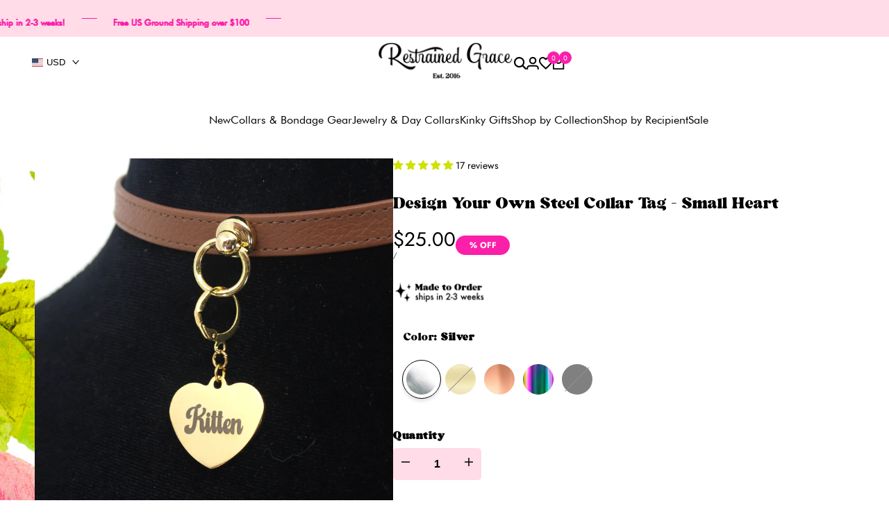

--- FILE ---
content_type: text/javascript; charset=utf-8
request_url: https://www.restrainedgrace.com/products/design-your-own-steel-collar-tag-small-heart.js
body_size: 1329
content:
{"id":10082801354,"title":"Design Your Own Steel Collar Tag - Small Heart","handle":"design-your-own-steel-collar-tag-small-heart","description":"\u003cp\u003e\u003cstrong\u003eIs there a sweeter mark of ownership than a tag engraved with your pet name, or their title? This small heart BDSM collar tag is our take on a classic. Choose silver, gold, rose gold, black, or rainbow to match your collar collection or daily jewelry.\u003c\/strong\u003e\u003c\/p\u003e\n\u003cul\u003e\n\u003cli\u003e.75\"\/20mm stainless steel heart pendant available in your choice of finish.\u003c\/li\u003e\n\u003cli\u003eIt comes on our \u003cstrong\u003equick-change collar tag loop\u003c\/strong\u003e, which opens with a hinge and allows you to attach this tag to any collar.\u003cbr\u003e\n\u003c\/li\u003e\n\u003cli\u003eWe'll engrave your collar tag with up to 40 characters per side, in your choice of font.\u003c\/li\u003e\n\u003c\/ul\u003e\n\u003ch4\u003e\n\u003cstrong\u003eIMPORTANT NOTE REGARDING THE CARE OF PLATED STAINLESS STEEL\u003c\/strong\u003e\u003cbr\u003e\n\u003c\/h4\u003e\n\u003cp\u003eThe plating will \u003cem\u003ealways\u003c\/em\u003e wear off of plated jewelry. You can extend the life of your plating by:\u003c\/p\u003e\n\u003cul\u003e\n\u003cli\u003eRemoving the piece for sleep\u003c\/li\u003e\n\u003cli\u003eCleaning the piece after each wear\u003c\/li\u003e\n\u003cli\u003eAvoiding chemicals like perfume and hair spray\u003c\/li\u003e\n\u003cli\u003eAvoiding getting the piece wet\u003c\/li\u003e\n\u003cli\u003e\u003ca href=\"https:\/\/www.restrainedgrace.com\/pages\/care\" target=\"_blank\"\u003eRead more about jewelry and leather care here\u003c\/a\u003e\u003c\/li\u003e\n\u003c\/ul\u003e\n\u003cp\u003eOur testing revealed that the rose gold plating will wear faster than the other colors, especially with 24\/7 wear. Please take this into consideration when ordering.\u003c\/p\u003e\n\u003cul\u003e\u003c\/ul\u003e","published_at":"2024-01-10T11:18:28-08:00","created_at":"2017-02-10T08:32:35-08:00","vendor":"Restrained Grace","type":"Collar Tag","tags":["Collar Tag","Custom Add on","Engraved","Gold","Iridescent Rainbow","Made to Order","metal","Nickel Free","pet play","Rose Gold","Silver","Stainless Steel","steel collar tag","wholesale"],"price":2500,"price_min":2500,"price_max":2500,"available":true,"price_varies":false,"compare_at_price":null,"compare_at_price_min":0,"compare_at_price_max":0,"compare_at_price_varies":false,"variants":[{"id":43225707938045,"title":"Silver","option1":"Silver","option2":null,"option3":null,"sku":"4b796828382a547a6bac3aade03fcbdc","requires_shipping":true,"taxable":true,"featured_image":null,"available":true,"name":"Design Your Own Steel Collar Tag - Small Heart - Silver","public_title":"Silver","options":["Silver"],"price":2500,"weight":57,"compare_at_price":null,"inventory_management":"shopify","barcode":"97723786","requires_selling_plan":false,"selling_plan_allocations":[]},{"id":43225707970813,"title":"Gold","option1":"Gold","option2":null,"option3":null,"sku":"4b796828382a547a6bac3aade03fcbdc-2","requires_shipping":true,"taxable":true,"featured_image":null,"available":false,"name":"Design Your Own Steel Collar Tag - Small Heart - Gold","public_title":"Gold","options":["Gold"],"price":2500,"weight":57,"compare_at_price":null,"inventory_management":"shopify","barcode":"","requires_selling_plan":false,"selling_plan_allocations":[]},{"id":43225708003581,"title":"Rose Gold","option1":"Rose Gold","option2":null,"option3":null,"sku":"4b796828382a547a6bac3aade03fcbdc-3","requires_shipping":true,"taxable":true,"featured_image":null,"available":true,"name":"Design Your Own Steel Collar Tag - Small Heart - Rose Gold","public_title":"Rose Gold","options":["Rose Gold"],"price":2500,"weight":57,"compare_at_price":null,"inventory_management":"shopify","barcode":"","requires_selling_plan":false,"selling_plan_allocations":[]},{"id":43225708069117,"title":"Iridescent Rainbow","option1":"Iridescent Rainbow","option2":null,"option3":null,"sku":"4b796828382a547a6bac3aade03fcbdc-4","requires_shipping":true,"taxable":true,"featured_image":null,"available":true,"name":"Design Your Own Steel Collar Tag - Small Heart - Iridescent Rainbow","public_title":"Iridescent Rainbow","options":["Iridescent Rainbow"],"price":2500,"weight":57,"compare_at_price":null,"inventory_management":"shopify","barcode":"","requires_selling_plan":false,"selling_plan_allocations":[]},{"id":43225708101885,"title":"Black","option1":"Black","option2":null,"option3":null,"sku":"4b796828382a547a6bac3aade03fcbdc-5","requires_shipping":true,"taxable":true,"featured_image":null,"available":false,"name":"Design Your Own Steel Collar Tag - Small Heart - Black","public_title":"Black","options":["Black"],"price":2500,"weight":57,"compare_at_price":null,"inventory_management":"shopify","barcode":"","requires_selling_plan":false,"selling_plan_allocations":[]}],"images":["\/\/cdn.shopify.com\/s\/files\/1\/1773\/9299\/files\/IMG_5170copy.jpg?v=1712884086","\/\/cdn.shopify.com\/s\/files\/1\/1773\/9299\/files\/IMG_5174copy.jpg?v=1712884086","\/\/cdn.shopify.com\/s\/files\/1\/1773\/9299\/files\/IMG_4292_5ad2829c-328c-4dc4-95a5-88ed1427fd9f.jpg?v=1712884086"],"featured_image":"\/\/cdn.shopify.com\/s\/files\/1\/1773\/9299\/files\/IMG_5170copy.jpg?v=1712884086","options":[{"name":"Color","position":1,"values":["Silver","Gold","Rose Gold","Iridescent Rainbow","Black"]}],"url":"\/products\/design-your-own-steel-collar-tag-small-heart","media":[{"alt":"Design Your Own Steel Collar Tag - Small Heart Collar Tag Restrained Grace   ","id":33254141526269,"position":1,"preview_image":{"aspect_ratio":1.0,"height":1371,"width":1371,"src":"https:\/\/cdn.shopify.com\/s\/files\/1\/1773\/9299\/files\/IMG_5170copy.jpg?v=1712884086"},"aspect_ratio":1.0,"height":1371,"media_type":"image","src":"https:\/\/cdn.shopify.com\/s\/files\/1\/1773\/9299\/files\/IMG_5170copy.jpg?v=1712884086","width":1371},{"alt":"Design Your Own Steel Collar Tag - Small Heart Collar Tag Restrained Grace   ","id":33254141559037,"position":2,"preview_image":{"aspect_ratio":1.0,"height":1455,"width":1455,"src":"https:\/\/cdn.shopify.com\/s\/files\/1\/1773\/9299\/files\/IMG_5174copy.jpg?v=1712884086"},"aspect_ratio":1.0,"height":1455,"media_type":"image","src":"https:\/\/cdn.shopify.com\/s\/files\/1\/1773\/9299\/files\/IMG_5174copy.jpg?v=1712884086","width":1455},{"alt":"Design Your Own Steel Collar Tag - Small Heart Collar Tag Restrained Grace   ","id":32645221908733,"position":3,"preview_image":{"aspect_ratio":1.0,"height":1657,"width":1657,"src":"https:\/\/cdn.shopify.com\/s\/files\/1\/1773\/9299\/files\/IMG_4292_5ad2829c-328c-4dc4-95a5-88ed1427fd9f.jpg?v=1712884086"},"aspect_ratio":1.0,"height":1657,"media_type":"image","src":"https:\/\/cdn.shopify.com\/s\/files\/1\/1773\/9299\/files\/IMG_4292_5ad2829c-328c-4dc4-95a5-88ed1427fd9f.jpg?v=1712884086","width":1657}],"requires_selling_plan":false,"selling_plan_groups":[]}

--- FILE ---
content_type: text/javascript; charset=utf-8
request_url: https://www.restrainedgrace.com/products/design-your-own-steel-collar-tag-small-heart.js
body_size: 975
content:
{"id":10082801354,"title":"Design Your Own Steel Collar Tag - Small Heart","handle":"design-your-own-steel-collar-tag-small-heart","description":"\u003cp\u003e\u003cstrong\u003eIs there a sweeter mark of ownership than a tag engraved with your pet name, or their title? This small heart BDSM collar tag is our take on a classic. Choose silver, gold, rose gold, black, or rainbow to match your collar collection or daily jewelry.\u003c\/strong\u003e\u003c\/p\u003e\n\u003cul\u003e\n\u003cli\u003e.75\"\/20mm stainless steel heart pendant available in your choice of finish.\u003c\/li\u003e\n\u003cli\u003eIt comes on our \u003cstrong\u003equick-change collar tag loop\u003c\/strong\u003e, which opens with a hinge and allows you to attach this tag to any collar.\u003cbr\u003e\n\u003c\/li\u003e\n\u003cli\u003eWe'll engrave your collar tag with up to 40 characters per side, in your choice of font.\u003c\/li\u003e\n\u003c\/ul\u003e\n\u003ch4\u003e\n\u003cstrong\u003eIMPORTANT NOTE REGARDING THE CARE OF PLATED STAINLESS STEEL\u003c\/strong\u003e\u003cbr\u003e\n\u003c\/h4\u003e\n\u003cp\u003eThe plating will \u003cem\u003ealways\u003c\/em\u003e wear off of plated jewelry. You can extend the life of your plating by:\u003c\/p\u003e\n\u003cul\u003e\n\u003cli\u003eRemoving the piece for sleep\u003c\/li\u003e\n\u003cli\u003eCleaning the piece after each wear\u003c\/li\u003e\n\u003cli\u003eAvoiding chemicals like perfume and hair spray\u003c\/li\u003e\n\u003cli\u003eAvoiding getting the piece wet\u003c\/li\u003e\n\u003cli\u003e\u003ca href=\"https:\/\/www.restrainedgrace.com\/pages\/care\" target=\"_blank\"\u003eRead more about jewelry and leather care here\u003c\/a\u003e\u003c\/li\u003e\n\u003c\/ul\u003e\n\u003cp\u003eOur testing revealed that the rose gold plating will wear faster than the other colors, especially with 24\/7 wear. Please take this into consideration when ordering.\u003c\/p\u003e\n\u003cul\u003e\u003c\/ul\u003e","published_at":"2024-01-10T11:18:28-08:00","created_at":"2017-02-10T08:32:35-08:00","vendor":"Restrained Grace","type":"Collar Tag","tags":["Collar Tag","Custom Add on","Engraved","Gold","Iridescent Rainbow","Made to Order","metal","Nickel Free","pet play","Rose Gold","Silver","Stainless Steel","steel collar tag","wholesale"],"price":2500,"price_min":2500,"price_max":2500,"available":true,"price_varies":false,"compare_at_price":null,"compare_at_price_min":0,"compare_at_price_max":0,"compare_at_price_varies":false,"variants":[{"id":43225707938045,"title":"Silver","option1":"Silver","option2":null,"option3":null,"sku":"4b796828382a547a6bac3aade03fcbdc","requires_shipping":true,"taxable":true,"featured_image":null,"available":true,"name":"Design Your Own Steel Collar Tag - Small Heart - Silver","public_title":"Silver","options":["Silver"],"price":2500,"weight":57,"compare_at_price":null,"inventory_management":"shopify","barcode":"97723786","requires_selling_plan":false,"selling_plan_allocations":[]},{"id":43225707970813,"title":"Gold","option1":"Gold","option2":null,"option3":null,"sku":"4b796828382a547a6bac3aade03fcbdc-2","requires_shipping":true,"taxable":true,"featured_image":null,"available":false,"name":"Design Your Own Steel Collar Tag - Small Heart - Gold","public_title":"Gold","options":["Gold"],"price":2500,"weight":57,"compare_at_price":null,"inventory_management":"shopify","barcode":"","requires_selling_plan":false,"selling_plan_allocations":[]},{"id":43225708003581,"title":"Rose Gold","option1":"Rose Gold","option2":null,"option3":null,"sku":"4b796828382a547a6bac3aade03fcbdc-3","requires_shipping":true,"taxable":true,"featured_image":null,"available":true,"name":"Design Your Own Steel Collar Tag - Small Heart - Rose Gold","public_title":"Rose Gold","options":["Rose Gold"],"price":2500,"weight":57,"compare_at_price":null,"inventory_management":"shopify","barcode":"","requires_selling_plan":false,"selling_plan_allocations":[]},{"id":43225708069117,"title":"Iridescent Rainbow","option1":"Iridescent Rainbow","option2":null,"option3":null,"sku":"4b796828382a547a6bac3aade03fcbdc-4","requires_shipping":true,"taxable":true,"featured_image":null,"available":true,"name":"Design Your Own Steel Collar Tag - Small Heart - Iridescent Rainbow","public_title":"Iridescent Rainbow","options":["Iridescent Rainbow"],"price":2500,"weight":57,"compare_at_price":null,"inventory_management":"shopify","barcode":"","requires_selling_plan":false,"selling_plan_allocations":[]},{"id":43225708101885,"title":"Black","option1":"Black","option2":null,"option3":null,"sku":"4b796828382a547a6bac3aade03fcbdc-5","requires_shipping":true,"taxable":true,"featured_image":null,"available":false,"name":"Design Your Own Steel Collar Tag - Small Heart - Black","public_title":"Black","options":["Black"],"price":2500,"weight":57,"compare_at_price":null,"inventory_management":"shopify","barcode":"","requires_selling_plan":false,"selling_plan_allocations":[]}],"images":["\/\/cdn.shopify.com\/s\/files\/1\/1773\/9299\/files\/IMG_5170copy.jpg?v=1712884086","\/\/cdn.shopify.com\/s\/files\/1\/1773\/9299\/files\/IMG_5174copy.jpg?v=1712884086","\/\/cdn.shopify.com\/s\/files\/1\/1773\/9299\/files\/IMG_4292_5ad2829c-328c-4dc4-95a5-88ed1427fd9f.jpg?v=1712884086"],"featured_image":"\/\/cdn.shopify.com\/s\/files\/1\/1773\/9299\/files\/IMG_5170copy.jpg?v=1712884086","options":[{"name":"Color","position":1,"values":["Silver","Gold","Rose Gold","Iridescent Rainbow","Black"]}],"url":"\/products\/design-your-own-steel-collar-tag-small-heart","media":[{"alt":"Design Your Own Steel Collar Tag - Small Heart Collar Tag Restrained Grace   ","id":33254141526269,"position":1,"preview_image":{"aspect_ratio":1.0,"height":1371,"width":1371,"src":"https:\/\/cdn.shopify.com\/s\/files\/1\/1773\/9299\/files\/IMG_5170copy.jpg?v=1712884086"},"aspect_ratio":1.0,"height":1371,"media_type":"image","src":"https:\/\/cdn.shopify.com\/s\/files\/1\/1773\/9299\/files\/IMG_5170copy.jpg?v=1712884086","width":1371},{"alt":"Design Your Own Steel Collar Tag - Small Heart Collar Tag Restrained Grace   ","id":33254141559037,"position":2,"preview_image":{"aspect_ratio":1.0,"height":1455,"width":1455,"src":"https:\/\/cdn.shopify.com\/s\/files\/1\/1773\/9299\/files\/IMG_5174copy.jpg?v=1712884086"},"aspect_ratio":1.0,"height":1455,"media_type":"image","src":"https:\/\/cdn.shopify.com\/s\/files\/1\/1773\/9299\/files\/IMG_5174copy.jpg?v=1712884086","width":1455},{"alt":"Design Your Own Steel Collar Tag - Small Heart Collar Tag Restrained Grace   ","id":32645221908733,"position":3,"preview_image":{"aspect_ratio":1.0,"height":1657,"width":1657,"src":"https:\/\/cdn.shopify.com\/s\/files\/1\/1773\/9299\/files\/IMG_4292_5ad2829c-328c-4dc4-95a5-88ed1427fd9f.jpg?v=1712884086"},"aspect_ratio":1.0,"height":1657,"media_type":"image","src":"https:\/\/cdn.shopify.com\/s\/files\/1\/1773\/9299\/files\/IMG_4292_5ad2829c-328c-4dc4-95a5-88ed1427fd9f.jpg?v=1712884086","width":1657}],"requires_selling_plan":false,"selling_plan_groups":[]}

--- FILE ---
content_type: text/javascript; charset=utf-8
request_url: https://www.restrainedgrace.com/products/design-your-own-steel-collar-tag-small-heart.js
body_size: 1251
content:
{"id":10082801354,"title":"Design Your Own Steel Collar Tag - Small Heart","handle":"design-your-own-steel-collar-tag-small-heart","description":"\u003cp\u003e\u003cstrong\u003eIs there a sweeter mark of ownership than a tag engraved with your pet name, or their title? This small heart BDSM collar tag is our take on a classic. Choose silver, gold, rose gold, black, or rainbow to match your collar collection or daily jewelry.\u003c\/strong\u003e\u003c\/p\u003e\n\u003cul\u003e\n\u003cli\u003e.75\"\/20mm stainless steel heart pendant available in your choice of finish.\u003c\/li\u003e\n\u003cli\u003eIt comes on our \u003cstrong\u003equick-change collar tag loop\u003c\/strong\u003e, which opens with a hinge and allows you to attach this tag to any collar.\u003cbr\u003e\n\u003c\/li\u003e\n\u003cli\u003eWe'll engrave your collar tag with up to 40 characters per side, in your choice of font.\u003c\/li\u003e\n\u003c\/ul\u003e\n\u003ch4\u003e\n\u003cstrong\u003eIMPORTANT NOTE REGARDING THE CARE OF PLATED STAINLESS STEEL\u003c\/strong\u003e\u003cbr\u003e\n\u003c\/h4\u003e\n\u003cp\u003eThe plating will \u003cem\u003ealways\u003c\/em\u003e wear off of plated jewelry. You can extend the life of your plating by:\u003c\/p\u003e\n\u003cul\u003e\n\u003cli\u003eRemoving the piece for sleep\u003c\/li\u003e\n\u003cli\u003eCleaning the piece after each wear\u003c\/li\u003e\n\u003cli\u003eAvoiding chemicals like perfume and hair spray\u003c\/li\u003e\n\u003cli\u003eAvoiding getting the piece wet\u003c\/li\u003e\n\u003cli\u003e\u003ca href=\"https:\/\/www.restrainedgrace.com\/pages\/care\" target=\"_blank\"\u003eRead more about jewelry and leather care here\u003c\/a\u003e\u003c\/li\u003e\n\u003c\/ul\u003e\n\u003cp\u003eOur testing revealed that the rose gold plating will wear faster than the other colors, especially with 24\/7 wear. Please take this into consideration when ordering.\u003c\/p\u003e\n\u003cul\u003e\u003c\/ul\u003e","published_at":"2024-01-10T11:18:28-08:00","created_at":"2017-02-10T08:32:35-08:00","vendor":"Restrained Grace","type":"Collar Tag","tags":["Collar Tag","Custom Add on","Engraved","Gold","Iridescent Rainbow","Made to Order","metal","Nickel Free","pet play","Rose Gold","Silver","Stainless Steel","steel collar tag","wholesale"],"price":2500,"price_min":2500,"price_max":2500,"available":true,"price_varies":false,"compare_at_price":null,"compare_at_price_min":0,"compare_at_price_max":0,"compare_at_price_varies":false,"variants":[{"id":43225707938045,"title":"Silver","option1":"Silver","option2":null,"option3":null,"sku":"4b796828382a547a6bac3aade03fcbdc","requires_shipping":true,"taxable":true,"featured_image":null,"available":true,"name":"Design Your Own Steel Collar Tag - Small Heart - Silver","public_title":"Silver","options":["Silver"],"price":2500,"weight":57,"compare_at_price":null,"inventory_management":"shopify","barcode":"97723786","requires_selling_plan":false,"selling_plan_allocations":[]},{"id":43225707970813,"title":"Gold","option1":"Gold","option2":null,"option3":null,"sku":"4b796828382a547a6bac3aade03fcbdc-2","requires_shipping":true,"taxable":true,"featured_image":null,"available":false,"name":"Design Your Own Steel Collar Tag - Small Heart - Gold","public_title":"Gold","options":["Gold"],"price":2500,"weight":57,"compare_at_price":null,"inventory_management":"shopify","barcode":"","requires_selling_plan":false,"selling_plan_allocations":[]},{"id":43225708003581,"title":"Rose Gold","option1":"Rose Gold","option2":null,"option3":null,"sku":"4b796828382a547a6bac3aade03fcbdc-3","requires_shipping":true,"taxable":true,"featured_image":null,"available":true,"name":"Design Your Own Steel Collar Tag - Small Heart - Rose Gold","public_title":"Rose Gold","options":["Rose Gold"],"price":2500,"weight":57,"compare_at_price":null,"inventory_management":"shopify","barcode":"","requires_selling_plan":false,"selling_plan_allocations":[]},{"id":43225708069117,"title":"Iridescent Rainbow","option1":"Iridescent Rainbow","option2":null,"option3":null,"sku":"4b796828382a547a6bac3aade03fcbdc-4","requires_shipping":true,"taxable":true,"featured_image":null,"available":true,"name":"Design Your Own Steel Collar Tag - Small Heart - Iridescent Rainbow","public_title":"Iridescent Rainbow","options":["Iridescent Rainbow"],"price":2500,"weight":57,"compare_at_price":null,"inventory_management":"shopify","barcode":"","requires_selling_plan":false,"selling_plan_allocations":[]},{"id":43225708101885,"title":"Black","option1":"Black","option2":null,"option3":null,"sku":"4b796828382a547a6bac3aade03fcbdc-5","requires_shipping":true,"taxable":true,"featured_image":null,"available":false,"name":"Design Your Own Steel Collar Tag - Small Heart - Black","public_title":"Black","options":["Black"],"price":2500,"weight":57,"compare_at_price":null,"inventory_management":"shopify","barcode":"","requires_selling_plan":false,"selling_plan_allocations":[]}],"images":["\/\/cdn.shopify.com\/s\/files\/1\/1773\/9299\/files\/IMG_5170copy.jpg?v=1712884086","\/\/cdn.shopify.com\/s\/files\/1\/1773\/9299\/files\/IMG_5174copy.jpg?v=1712884086","\/\/cdn.shopify.com\/s\/files\/1\/1773\/9299\/files\/IMG_4292_5ad2829c-328c-4dc4-95a5-88ed1427fd9f.jpg?v=1712884086"],"featured_image":"\/\/cdn.shopify.com\/s\/files\/1\/1773\/9299\/files\/IMG_5170copy.jpg?v=1712884086","options":[{"name":"Color","position":1,"values":["Silver","Gold","Rose Gold","Iridescent Rainbow","Black"]}],"url":"\/products\/design-your-own-steel-collar-tag-small-heart","media":[{"alt":"Design Your Own Steel Collar Tag - Small Heart Collar Tag Restrained Grace   ","id":33254141526269,"position":1,"preview_image":{"aspect_ratio":1.0,"height":1371,"width":1371,"src":"https:\/\/cdn.shopify.com\/s\/files\/1\/1773\/9299\/files\/IMG_5170copy.jpg?v=1712884086"},"aspect_ratio":1.0,"height":1371,"media_type":"image","src":"https:\/\/cdn.shopify.com\/s\/files\/1\/1773\/9299\/files\/IMG_5170copy.jpg?v=1712884086","width":1371},{"alt":"Design Your Own Steel Collar Tag - Small Heart Collar Tag Restrained Grace   ","id":33254141559037,"position":2,"preview_image":{"aspect_ratio":1.0,"height":1455,"width":1455,"src":"https:\/\/cdn.shopify.com\/s\/files\/1\/1773\/9299\/files\/IMG_5174copy.jpg?v=1712884086"},"aspect_ratio":1.0,"height":1455,"media_type":"image","src":"https:\/\/cdn.shopify.com\/s\/files\/1\/1773\/9299\/files\/IMG_5174copy.jpg?v=1712884086","width":1455},{"alt":"Design Your Own Steel Collar Tag - Small Heart Collar Tag Restrained Grace   ","id":32645221908733,"position":3,"preview_image":{"aspect_ratio":1.0,"height":1657,"width":1657,"src":"https:\/\/cdn.shopify.com\/s\/files\/1\/1773\/9299\/files\/IMG_4292_5ad2829c-328c-4dc4-95a5-88ed1427fd9f.jpg?v=1712884086"},"aspect_ratio":1.0,"height":1657,"media_type":"image","src":"https:\/\/cdn.shopify.com\/s\/files\/1\/1773\/9299\/files\/IMG_4292_5ad2829c-328c-4dc4-95a5-88ed1427fd9f.jpg?v=1712884086","width":1657}],"requires_selling_plan":false,"selling_plan_groups":[]}